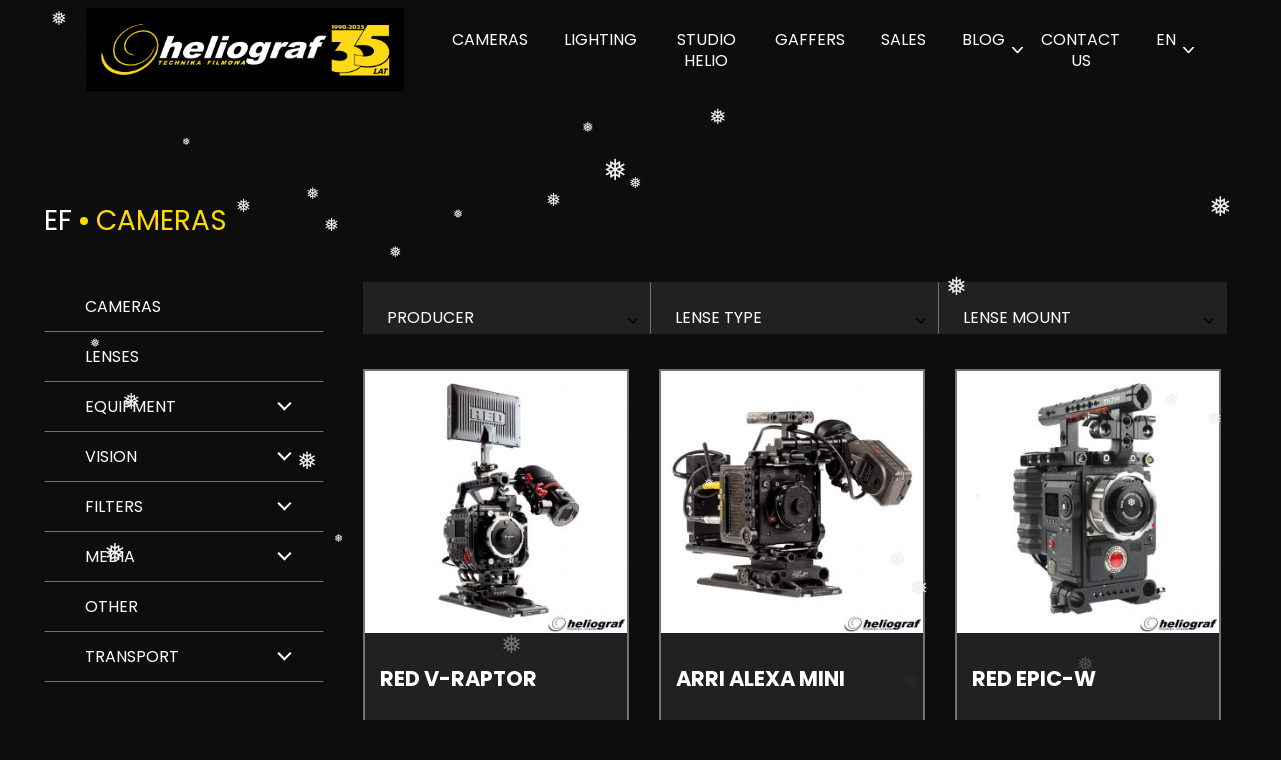

--- FILE ---
content_type: text/html; charset=UTF-8
request_url: https://heliograf.pl/en/mocowanie-obiektywu/ef-en/
body_size: 12603
content:
<div class="container"<!doctype html>
<html lang="en-GB">

<head>
    <meta charset="UTF-8">
    <meta name="viewport" content="width=device-width, initial-scale=1">
    <link rel="profile" href="https://gmpg.org/xfn/11">

    <link rel="preconnect" href="https://fonts.googleapis.com">
    <link rel="preconnect" href="https://fonts.gstatic.com" crossorigin>
    <link href="https://fonts.googleapis.com/css2?family=Poppins:ital,wght@0,300;0,400;0,500;0,700;1,300;1,400;1,500;1,700&display=swap" rel="stylesheet">

    <meta name='robots' content='index, follow, max-image-preview:large, max-snippet:-1, max-video-preview:-1' />
	<style>img:is([sizes="auto" i], [sizes^="auto," i]) { contain-intrinsic-size: 3000px 1500px }</style>
	<link rel="alternate" href="https://heliograf.pl/mocowanie-obiektywu/ef/" hreflang="pl" />
<link rel="alternate" href="https://heliograf.pl/en/mocowanie-obiektywu/ef-en/" hreflang="en" />

	<!-- This site is optimized with the Yoast SEO plugin v26.7 - https://yoast.com/wordpress/plugins/seo/ -->
	<title>Archiwa EF - Heliograf - Technika filmowa</title>
	<link rel="canonical" href="https://heliograf.pl/en/mocowanie-obiektywu/ef-en/" />
	<meta property="og:locale" content="en_GB" />
	<meta property="og:locale:alternate" content="pl_PL" />
	<meta property="og:type" content="article" />
	<meta property="og:title" content="Archiwa EF - Heliograf - Technika filmowa" />
	<meta property="og:url" content="https://heliograf.pl/en/mocowanie-obiektywu/ef-en/" />
	<meta property="og:site_name" content="Heliograf - Technika filmowa" />
	<meta name="twitter:card" content="summary_large_image" />
	<script type="application/ld+json" class="yoast-schema-graph">{"@context":"https://schema.org","@graph":[{"@type":"CollectionPage","@id":"https://heliograf.pl/en/mocowanie-obiektywu/ef-en/","url":"https://heliograf.pl/en/mocowanie-obiektywu/ef-en/","name":"Archiwa EF - Heliograf - Technika filmowa","isPartOf":{"@id":"https://heliograf.pl/en/#website"},"primaryImageOfPage":{"@id":"https://heliograf.pl/en/mocowanie-obiektywu/ef-en/#primaryimage"},"image":{"@id":"https://heliograf.pl/en/mocowanie-obiektywu/ef-en/#primaryimage"},"thumbnailUrl":"https://heliograf.pl/wp-content/uploads/2023/01/IMG_3142-2.jpg","breadcrumb":{"@id":"https://heliograf.pl/en/mocowanie-obiektywu/ef-en/#breadcrumb"},"inLanguage":"en-GB"},{"@type":"ImageObject","inLanguage":"en-GB","@id":"https://heliograf.pl/en/mocowanie-obiektywu/ef-en/#primaryimage","url":"https://heliograf.pl/wp-content/uploads/2023/01/IMG_3142-2.jpg","contentUrl":"https://heliograf.pl/wp-content/uploads/2023/01/IMG_3142-2.jpg","width":1600,"height":1600},{"@type":"BreadcrumbList","@id":"https://heliograf.pl/en/mocowanie-obiektywu/ef-en/#breadcrumb","itemListElement":[{"@type":"ListItem","position":1,"name":"EF","item":"https://heliograf.pl/en/mocowanie-obiektywu/ef-en/"},{"@type":"ListItem","position":2,"name":"Cameras"}]},{"@type":"WebSite","@id":"https://heliograf.pl/en/#website","url":"https://heliograf.pl/en/","name":"Heliograf - Technika filmowa","description":"","publisher":{"@id":"https://heliograf.pl/en/#organization"},"potentialAction":[{"@type":"SearchAction","target":{"@type":"EntryPoint","urlTemplate":"https://heliograf.pl/en/?s={search_term_string}"},"query-input":{"@type":"PropertyValueSpecification","valueRequired":true,"valueName":"search_term_string"}}],"inLanguage":"en-GB"},{"@type":"Organization","@id":"https://heliograf.pl/en/#organization","name":"Heliograf - Technika filmowa","url":"https://heliograf.pl/en/","logo":{"@type":"ImageObject","inLanguage":"en-GB","@id":"https://heliograf.pl/en/#/schema/logo/image/","url":"https://heliograf.pl/wp-content/uploads/2025/04/cropped-cropped-Logo-Heliograf-1.png","contentUrl":"https://heliograf.pl/wp-content/uploads/2025/04/cropped-cropped-Logo-Heliograf-1.png","width":1561,"height":306,"caption":"Heliograf - Technika filmowa"},"image":{"@id":"https://heliograf.pl/en/#/schema/logo/image/"},"sameAs":["https://www.facebook.com/heliograf/"]}]}</script>
	<!-- / Yoast SEO plugin. -->


<link rel='dns-prefetch' href='//www.googletagmanager.com' />
<link rel="alternate" type="application/rss+xml" title="Heliograf - Technika filmowa &raquo; EF Mocowanie obiektywu Feed" href="https://heliograf.pl/en/mocowanie-obiektywu/ef-en/feed/" />
<link rel='stylesheet' id='font-awesome-css' href='https://heliograf.pl/wp-content/plugins/woocommerce-ajax-filters/berocket/assets/css/font-awesome.min.css?ver=6.8.3' media='all' />
<link rel='stylesheet' id='berocket_aapf_widget-style-css' href='https://heliograf.pl/wp-content/plugins/woocommerce-ajax-filters/assets/frontend/css/fullmain.min.css?ver=1.6.9.4' media='all' />
<link rel='stylesheet' id='wp-block-library-css' href='https://heliograf.pl/wp-includes/css/dist/block-library/style.min.css?ver=6.8.3' media='all' />
<style id='classic-theme-styles-inline-css'>
/*! This file is auto-generated */
.wp-block-button__link{color:#fff;background-color:#32373c;border-radius:9999px;box-shadow:none;text-decoration:none;padding:calc(.667em + 2px) calc(1.333em + 2px);font-size:1.125em}.wp-block-file__button{background:#32373c;color:#fff;text-decoration:none}
</style>
<style id='global-styles-inline-css'>
:root{--wp--preset--aspect-ratio--square: 1;--wp--preset--aspect-ratio--4-3: 4/3;--wp--preset--aspect-ratio--3-4: 3/4;--wp--preset--aspect-ratio--3-2: 3/2;--wp--preset--aspect-ratio--2-3: 2/3;--wp--preset--aspect-ratio--16-9: 16/9;--wp--preset--aspect-ratio--9-16: 9/16;--wp--preset--color--black: #000000;--wp--preset--color--cyan-bluish-gray: #abb8c3;--wp--preset--color--white: #ffffff;--wp--preset--color--pale-pink: #f78da7;--wp--preset--color--vivid-red: #cf2e2e;--wp--preset--color--luminous-vivid-orange: #ff6900;--wp--preset--color--luminous-vivid-amber: #fcb900;--wp--preset--color--light-green-cyan: #7bdcb5;--wp--preset--color--vivid-green-cyan: #00d084;--wp--preset--color--pale-cyan-blue: #8ed1fc;--wp--preset--color--vivid-cyan-blue: #0693e3;--wp--preset--color--vivid-purple: #9b51e0;--wp--preset--gradient--vivid-cyan-blue-to-vivid-purple: linear-gradient(135deg,rgba(6,147,227,1) 0%,rgb(155,81,224) 100%);--wp--preset--gradient--light-green-cyan-to-vivid-green-cyan: linear-gradient(135deg,rgb(122,220,180) 0%,rgb(0,208,130) 100%);--wp--preset--gradient--luminous-vivid-amber-to-luminous-vivid-orange: linear-gradient(135deg,rgba(252,185,0,1) 0%,rgba(255,105,0,1) 100%);--wp--preset--gradient--luminous-vivid-orange-to-vivid-red: linear-gradient(135deg,rgba(255,105,0,1) 0%,rgb(207,46,46) 100%);--wp--preset--gradient--very-light-gray-to-cyan-bluish-gray: linear-gradient(135deg,rgb(238,238,238) 0%,rgb(169,184,195) 100%);--wp--preset--gradient--cool-to-warm-spectrum: linear-gradient(135deg,rgb(74,234,220) 0%,rgb(151,120,209) 20%,rgb(207,42,186) 40%,rgb(238,44,130) 60%,rgb(251,105,98) 80%,rgb(254,248,76) 100%);--wp--preset--gradient--blush-light-purple: linear-gradient(135deg,rgb(255,206,236) 0%,rgb(152,150,240) 100%);--wp--preset--gradient--blush-bordeaux: linear-gradient(135deg,rgb(254,205,165) 0%,rgb(254,45,45) 50%,rgb(107,0,62) 100%);--wp--preset--gradient--luminous-dusk: linear-gradient(135deg,rgb(255,203,112) 0%,rgb(199,81,192) 50%,rgb(65,88,208) 100%);--wp--preset--gradient--pale-ocean: linear-gradient(135deg,rgb(255,245,203) 0%,rgb(182,227,212) 50%,rgb(51,167,181) 100%);--wp--preset--gradient--electric-grass: linear-gradient(135deg,rgb(202,248,128) 0%,rgb(113,206,126) 100%);--wp--preset--gradient--midnight: linear-gradient(135deg,rgb(2,3,129) 0%,rgb(40,116,252) 100%);--wp--preset--font-size--small: 13px;--wp--preset--font-size--medium: 20px;--wp--preset--font-size--large: 36px;--wp--preset--font-size--x-large: 42px;--wp--preset--spacing--20: 0.44rem;--wp--preset--spacing--30: 0.67rem;--wp--preset--spacing--40: 1rem;--wp--preset--spacing--50: 1.5rem;--wp--preset--spacing--60: 2.25rem;--wp--preset--spacing--70: 3.38rem;--wp--preset--spacing--80: 5.06rem;--wp--preset--shadow--natural: 6px 6px 9px rgba(0, 0, 0, 0.2);--wp--preset--shadow--deep: 12px 12px 50px rgba(0, 0, 0, 0.4);--wp--preset--shadow--sharp: 6px 6px 0px rgba(0, 0, 0, 0.2);--wp--preset--shadow--outlined: 6px 6px 0px -3px rgba(255, 255, 255, 1), 6px 6px rgba(0, 0, 0, 1);--wp--preset--shadow--crisp: 6px 6px 0px rgba(0, 0, 0, 1);}:where(.is-layout-flex){gap: 0.5em;}:where(.is-layout-grid){gap: 0.5em;}body .is-layout-flex{display: flex;}.is-layout-flex{flex-wrap: wrap;align-items: center;}.is-layout-flex > :is(*, div){margin: 0;}body .is-layout-grid{display: grid;}.is-layout-grid > :is(*, div){margin: 0;}:where(.wp-block-columns.is-layout-flex){gap: 2em;}:where(.wp-block-columns.is-layout-grid){gap: 2em;}:where(.wp-block-post-template.is-layout-flex){gap: 1.25em;}:where(.wp-block-post-template.is-layout-grid){gap: 1.25em;}.has-black-color{color: var(--wp--preset--color--black) !important;}.has-cyan-bluish-gray-color{color: var(--wp--preset--color--cyan-bluish-gray) !important;}.has-white-color{color: var(--wp--preset--color--white) !important;}.has-pale-pink-color{color: var(--wp--preset--color--pale-pink) !important;}.has-vivid-red-color{color: var(--wp--preset--color--vivid-red) !important;}.has-luminous-vivid-orange-color{color: var(--wp--preset--color--luminous-vivid-orange) !important;}.has-luminous-vivid-amber-color{color: var(--wp--preset--color--luminous-vivid-amber) !important;}.has-light-green-cyan-color{color: var(--wp--preset--color--light-green-cyan) !important;}.has-vivid-green-cyan-color{color: var(--wp--preset--color--vivid-green-cyan) !important;}.has-pale-cyan-blue-color{color: var(--wp--preset--color--pale-cyan-blue) !important;}.has-vivid-cyan-blue-color{color: var(--wp--preset--color--vivid-cyan-blue) !important;}.has-vivid-purple-color{color: var(--wp--preset--color--vivid-purple) !important;}.has-black-background-color{background-color: var(--wp--preset--color--black) !important;}.has-cyan-bluish-gray-background-color{background-color: var(--wp--preset--color--cyan-bluish-gray) !important;}.has-white-background-color{background-color: var(--wp--preset--color--white) !important;}.has-pale-pink-background-color{background-color: var(--wp--preset--color--pale-pink) !important;}.has-vivid-red-background-color{background-color: var(--wp--preset--color--vivid-red) !important;}.has-luminous-vivid-orange-background-color{background-color: var(--wp--preset--color--luminous-vivid-orange) !important;}.has-luminous-vivid-amber-background-color{background-color: var(--wp--preset--color--luminous-vivid-amber) !important;}.has-light-green-cyan-background-color{background-color: var(--wp--preset--color--light-green-cyan) !important;}.has-vivid-green-cyan-background-color{background-color: var(--wp--preset--color--vivid-green-cyan) !important;}.has-pale-cyan-blue-background-color{background-color: var(--wp--preset--color--pale-cyan-blue) !important;}.has-vivid-cyan-blue-background-color{background-color: var(--wp--preset--color--vivid-cyan-blue) !important;}.has-vivid-purple-background-color{background-color: var(--wp--preset--color--vivid-purple) !important;}.has-black-border-color{border-color: var(--wp--preset--color--black) !important;}.has-cyan-bluish-gray-border-color{border-color: var(--wp--preset--color--cyan-bluish-gray) !important;}.has-white-border-color{border-color: var(--wp--preset--color--white) !important;}.has-pale-pink-border-color{border-color: var(--wp--preset--color--pale-pink) !important;}.has-vivid-red-border-color{border-color: var(--wp--preset--color--vivid-red) !important;}.has-luminous-vivid-orange-border-color{border-color: var(--wp--preset--color--luminous-vivid-orange) !important;}.has-luminous-vivid-amber-border-color{border-color: var(--wp--preset--color--luminous-vivid-amber) !important;}.has-light-green-cyan-border-color{border-color: var(--wp--preset--color--light-green-cyan) !important;}.has-vivid-green-cyan-border-color{border-color: var(--wp--preset--color--vivid-green-cyan) !important;}.has-pale-cyan-blue-border-color{border-color: var(--wp--preset--color--pale-cyan-blue) !important;}.has-vivid-cyan-blue-border-color{border-color: var(--wp--preset--color--vivid-cyan-blue) !important;}.has-vivid-purple-border-color{border-color: var(--wp--preset--color--vivid-purple) !important;}.has-vivid-cyan-blue-to-vivid-purple-gradient-background{background: var(--wp--preset--gradient--vivid-cyan-blue-to-vivid-purple) !important;}.has-light-green-cyan-to-vivid-green-cyan-gradient-background{background: var(--wp--preset--gradient--light-green-cyan-to-vivid-green-cyan) !important;}.has-luminous-vivid-amber-to-luminous-vivid-orange-gradient-background{background: var(--wp--preset--gradient--luminous-vivid-amber-to-luminous-vivid-orange) !important;}.has-luminous-vivid-orange-to-vivid-red-gradient-background{background: var(--wp--preset--gradient--luminous-vivid-orange-to-vivid-red) !important;}.has-very-light-gray-to-cyan-bluish-gray-gradient-background{background: var(--wp--preset--gradient--very-light-gray-to-cyan-bluish-gray) !important;}.has-cool-to-warm-spectrum-gradient-background{background: var(--wp--preset--gradient--cool-to-warm-spectrum) !important;}.has-blush-light-purple-gradient-background{background: var(--wp--preset--gradient--blush-light-purple) !important;}.has-blush-bordeaux-gradient-background{background: var(--wp--preset--gradient--blush-bordeaux) !important;}.has-luminous-dusk-gradient-background{background: var(--wp--preset--gradient--luminous-dusk) !important;}.has-pale-ocean-gradient-background{background: var(--wp--preset--gradient--pale-ocean) !important;}.has-electric-grass-gradient-background{background: var(--wp--preset--gradient--electric-grass) !important;}.has-midnight-gradient-background{background: var(--wp--preset--gradient--midnight) !important;}.has-small-font-size{font-size: var(--wp--preset--font-size--small) !important;}.has-medium-font-size{font-size: var(--wp--preset--font-size--medium) !important;}.has-large-font-size{font-size: var(--wp--preset--font-size--large) !important;}.has-x-large-font-size{font-size: var(--wp--preset--font-size--x-large) !important;}
:where(.wp-block-post-template.is-layout-flex){gap: 1.25em;}:where(.wp-block-post-template.is-layout-grid){gap: 1.25em;}
:where(.wp-block-columns.is-layout-flex){gap: 2em;}:where(.wp-block-columns.is-layout-grid){gap: 2em;}
:root :where(.wp-block-pullquote){font-size: 1.5em;line-height: 1.6;}
</style>
<link rel='stylesheet' id='contact-form-7-css' href='https://heliograf.pl/wp-content/plugins/contact-form-7/includes/css/styles.css?ver=6.1.4' media='all' />
<link rel='stylesheet' id='ggbl_lightbox_css-css' href='https://heliograf.pl/wp-content/plugins/gg-lightbox/ggbl-lightbox.css?ver=1' media='all' />
<link rel='stylesheet' id='woocommerce-layout-css' href='https://heliograf.pl/wp-content/plugins/woocommerce/assets/css/woocommerce-layout.css?ver=10.4.3' media='all' />
<link rel='stylesheet' id='woocommerce-smallscreen-css' href='https://heliograf.pl/wp-content/plugins/woocommerce/assets/css/woocommerce-smallscreen.css?ver=10.4.3' media='only screen and (max-width: 768px)' />
<link rel='stylesheet' id='woocommerce-general-css' href='https://heliograf.pl/wp-content/plugins/woocommerce/assets/css/woocommerce.css?ver=10.4.3' media='all' />
<style id='woocommerce-inline-inline-css'>
.woocommerce form .form-row .required { visibility: visible; }
</style>
<link rel='stylesheet' id='wp-snow-effect-css' href='https://heliograf.pl/wp-content/plugins/wp-snow-effect/public/css/wp-snow-effect-public.css?ver=1.0.0' media='all' />
<link rel='stylesheet' id='heliograf-bootstrap-css' href='https://heliograf.pl/wp-content/themes/heliograf/css/bootstrap-grid.css?ver=1.0.0' media='all' />
<link rel='stylesheet' id='swiper-style-css' href='https://heliograf.pl/wp-content/themes/heliograf/css/swiper-bundle.min.css?ver=1.0.0' media='all' />
<link rel='stylesheet' id='heliograf-style-css' href='https://heliograf.pl/wp-content/themes/heliograf/style.css?ver=1.0.0' media='all' />
<!--n2css--><!--n2js--><script src="https://heliograf.pl/wp-includes/js/jquery/jquery.min.js?ver=3.7.1" id="jquery-core-js"></script>
<script src="https://heliograf.pl/wp-includes/js/jquery/jquery-migrate.min.js?ver=3.4.1" id="jquery-migrate-js"></script>
<script src="https://heliograf.pl/wp-content/plugins/woocommerce/assets/js/jquery-blockui/jquery.blockUI.min.js?ver=2.7.0-wc.10.4.3" id="wc-jquery-blockui-js" defer data-wp-strategy="defer"></script>
<script id="wc-add-to-cart-js-extra">
var wc_add_to_cart_params = {"ajax_url":"\/wp-admin\/admin-ajax.php","wc_ajax_url":"\/?wc-ajax=%%endpoint%%","i18n_view_cart":"View basket","cart_url":"https:\/\/heliograf.pl\/koszyk\/","is_cart":"","cart_redirect_after_add":"no"};
</script>
<script src="https://heliograf.pl/wp-content/plugins/woocommerce/assets/js/frontend/add-to-cart.min.js?ver=10.4.3" id="wc-add-to-cart-js" defer data-wp-strategy="defer"></script>
<script src="https://heliograf.pl/wp-content/plugins/woocommerce/assets/js/js-cookie/js.cookie.min.js?ver=2.1.4-wc.10.4.3" id="wc-js-cookie-js" defer data-wp-strategy="defer"></script>
<script id="woocommerce-js-extra">
var woocommerce_params = {"ajax_url":"\/wp-admin\/admin-ajax.php","wc_ajax_url":"\/?wc-ajax=%%endpoint%%","i18n_password_show":"Show password","i18n_password_hide":"Hide password"};
</script>
<script src="https://heliograf.pl/wp-content/plugins/woocommerce/assets/js/frontend/woocommerce.min.js?ver=10.4.3" id="woocommerce-js" defer data-wp-strategy="defer"></script>

<!-- Google tag (gtag.js) snippet added by Site Kit -->
<!-- Google Analytics snippet added by Site Kit -->
<script src="https://www.googletagmanager.com/gtag/js?id=GT-55KDCQW" id="google_gtagjs-js" async></script>
<script id="google_gtagjs-js-after">
window.dataLayer = window.dataLayer || [];function gtag(){dataLayer.push(arguments);}
gtag("set","linker",{"domains":["heliograf.pl"]});
gtag("js", new Date());
gtag("set", "developer_id.dZTNiMT", true);
gtag("config", "GT-55KDCQW");
</script>
<link rel="https://api.w.org/" href="https://heliograf.pl/wp-json/" /><link rel="EditURI" type="application/rsd+xml" title="RSD" href="https://heliograf.pl/xmlrpc.php?rsd" />
<meta name="generator" content="WordPress 6.8.3" />
<meta name="generator" content="WooCommerce 10.4.3" />
<meta name="generator" content="Site Kit by Google 1.170.0" /><style></style>	<noscript><style>.woocommerce-product-gallery{ opacity: 1 !important; }</style></noscript>
	<meta name="generator" content="Elementor 3.34.1; features: e_font_icon_svg, additional_custom_breakpoints; settings: css_print_method-external, google_font-enabled, font_display-swap">
			<style>
				.e-con.e-parent:nth-of-type(n+4):not(.e-lazyloaded):not(.e-no-lazyload),
				.e-con.e-parent:nth-of-type(n+4):not(.e-lazyloaded):not(.e-no-lazyload) * {
					background-image: none !important;
				}
				@media screen and (max-height: 1024px) {
					.e-con.e-parent:nth-of-type(n+3):not(.e-lazyloaded):not(.e-no-lazyload),
					.e-con.e-parent:nth-of-type(n+3):not(.e-lazyloaded):not(.e-no-lazyload) * {
						background-image: none !important;
					}
				}
				@media screen and (max-height: 640px) {
					.e-con.e-parent:nth-of-type(n+2):not(.e-lazyloaded):not(.e-no-lazyload),
					.e-con.e-parent:nth-of-type(n+2):not(.e-lazyloaded):not(.e-no-lazyload) * {
						background-image: none !important;
					}
				}
			</style>
			<link rel="icon" href="https://heliograf.pl/wp-content/uploads/2023/04/cropped-favi-32x32.png" sizes="32x32" />
<link rel="icon" href="https://heliograf.pl/wp-content/uploads/2023/04/cropped-favi-192x192.png" sizes="192x192" />
<link rel="apple-touch-icon" href="https://heliograf.pl/wp-content/uploads/2023/04/cropped-favi-180x180.png" />
<meta name="msapplication-TileImage" content="https://heliograf.pl/wp-content/uploads/2023/04/cropped-favi-270x270.png" />
		<style id="wp-custom-css">
			/*	Studio	*/
.studio-block.wp-block-column.studio-block.is-layout-flow:hover {
  border: 1px solid white !important;
	}
.wp-block-columns.alignwide.studio-two-blocks.is-layout-flex.wp-container-3 {
  padding: 0 25%;
	}
/*	end	Studio	*/		</style>
		    <!-- Google Analytics snippet added by Site Kit -->
<script type='text/javascript' src='https://www.googletagmanager.com/gtag/js?id=UA-151137851-1' id='google_gtagjs-js' async></script>
<script type='text/javascript' id='google_gtagjs-js-after'>
window.dataLayer = window.dataLayer || [];function gtag(){dataLayer.push(arguments);}
gtag('set', 'linker', {"domains":["heliograf.pl"]} );
gtag("js", new Date());
gtag("set", "developer_id.dZTNiMT", true);
gtag("config", "UA-151137851-1", {"anonymize_ip":true});
</script>
</head>

<body class="archive tax-pa_mocowanie-obiektywu term-ef-en term-435 wp-custom-logo wp-theme-heliograf theme-heliograf woocommerce woocommerce-page woocommerce-no-js elementor-default elementor-kit-6117">
        <header id="site-header" class="site-header">
        <div class="container d-flex justify-content-between align-items-center">
            <div class="site-logo">
                                    <a href="https://heliograf.pl" class="custom-logo-link" rel="home"><img src="https://heliograf.pl/wp-content/uploads/2022/07/heliograf-logo.svg" class="custom-logo" alt="Heliograf – Technika filmowa" decoding="async" width="346" height="69"></a>
                            </div>
            <nav class="menu-desktop"><ul id="menu-desktop-items" class="menu-desktop-items"><li id="menu-item-5321" class="menu-item menu-item-type-post_type menu-item-object-page menu-item-5321"><a href="https://heliograf.pl/en/cameras/">Cameras</a></li>
<li id="menu-item-5322" class="menu-item menu-item-type-post_type menu-item-object-page menu-item-5322"><a href="https://heliograf.pl/en/lighting/">Lighting</a></li>
<li id="menu-item-5323" class="menu-item menu-item-type-post_type menu-item-object-page menu-item-5323"><a href="https://heliograf.pl/en/studio-en/">Studio Helio</a></li>
<li id="menu-item-5324" class="menu-item menu-item-type-post_type menu-item-object-page menu-item-5324"><a href="https://heliograf.pl/en/team/">Gaffers</a></li>
<li id="menu-item-5325" class="menu-item menu-item-type-post_type menu-item-object-page menu-item-5325"><a href="https://heliograf.pl/en/sales/">Sales</a></li>
<li id="menu-item-6649" class="menu-item menu-item-type-post_type menu-item-object-page menu-item-has-children menu-item-6649"><a href="https://heliograf.pl/en/blog-en/">BLOG</a><span class="arrow"></span>
<ul class="sub-menu">
	<li id="menu-item-5333" class="menu-item menu-item-type-taxonomy menu-item-object-category menu-item-5333"><a href="https://heliograf.pl/en/kategoria/partners/">PARTNERS</a></li>
</ul>
</li>
<li id="menu-item-5326" class="menu-item menu-item-type-post_type menu-item-object-page menu-item-5326"><a href="https://heliograf.pl/en/contact/">Contact us</a></li>
<li id="menu-item-5328" class="pll-parent-menu-item menu-item menu-item-type-custom menu-item-object-custom menu-item-has-children menu-item-5328"><a href="#pll_switcher">EN</a><span class="arrow"></span>
<ul class="sub-menu">
	<li id="menu-item-5328-pl" class="lang-item lang-item-2 lang-item-pl lang-item-first menu-item menu-item-type-custom menu-item-object-custom menu-item-5328-pl"><a href="https://heliograf.pl/mocowanie-obiektywu/ef/" hreflang="pl-PL" lang="pl-PL">PL</a></li>
</ul>
</li>
</ul></nav>            <div id="mobile-nav" class="mobile-nav">
                <button class="menu-toggle" id="menu-toggle" aria-controls="menu-mobile" aria-expanded="false" aria-label="Menu" title="Menu">
                    <span></span>
                </button>
                <nav id="menu-mobile" class="menu-mobile"><ul id="menu-menu-glowne-en" class="menu-mobile-items"><li class="menu-item menu-item-type-post_type menu-item-object-page menu-item-5321"><a href="https://heliograf.pl/en/cameras/">Cameras</a></li>
<li class="menu-item menu-item-type-post_type menu-item-object-page menu-item-5322"><a href="https://heliograf.pl/en/lighting/">Lighting</a></li>
<li class="menu-item menu-item-type-post_type menu-item-object-page menu-item-5323"><a href="https://heliograf.pl/en/studio-en/">Studio Helio</a></li>
<li class="menu-item menu-item-type-post_type menu-item-object-page menu-item-5324"><a href="https://heliograf.pl/en/team/">Gaffers</a></li>
<li class="menu-item menu-item-type-post_type menu-item-object-page menu-item-5325"><a href="https://heliograf.pl/en/sales/">Sales</a></li>
<li class="menu-item menu-item-type-post_type menu-item-object-page menu-item-has-children menu-item-6649"><a href="https://heliograf.pl/en/blog-en/">BLOG</a><span class="arrow"></span>
<ul class="sub-menu">
	<li class="menu-item menu-item-type-taxonomy menu-item-object-category menu-item-5333"><a href="https://heliograf.pl/en/kategoria/partners/">PARTNERS</a></li>
</ul>
</li>
<li class="menu-item menu-item-type-post_type menu-item-object-page menu-item-5326"><a href="https://heliograf.pl/en/contact/">Contact us</a></li>
<li class="pll-parent-menu-item menu-item menu-item-type-custom menu-item-object-custom menu-item-has-children menu-item-5328"><a href="#pll_switcher">EN</a><span class="arrow"></span>
<ul class="sub-menu">
	<li class="lang-item lang-item-2 lang-item-pl lang-item-first menu-item menu-item-type-custom menu-item-object-custom menu-item-5328-pl"><a href="https://heliograf.pl/mocowanie-obiektywu/ef/" hreflang="pl-PL" lang="pl-PL">PL</a></li>
</ul>
</li>
</ul></nav>            </div>
        </div>
    </header>
<div id="primary" class="content-area"><main id="main" class="site-main" role="main"><p id="breadcrumbs" class="yoast-breadcrumbs"><span><span><a href="https://heliograf.pl/en/mocowanie-obiektywu/ef-en/">EF</a></span>  <span class="breadcrumb_last" aria-current="page">Cameras</span></span></p><div class="row">
	<div class="col-md-3">
		<section id="block-2" class="widget widget_block"><div class='block-outer-wrapper'><div data-block-name="woocommerce/product-categories" data-has-count="false" data-has-empty="true" class="wp-block-woocommerce-product-categories wc-block-product-categories is-list " style=""><ul class="wc-block-product-categories-list wc-block-product-categories-list--depth-0">				<li class="wc-block-product-categories-list-item">					<a style="" href="https://heliograf.pl/en/kategoria-produktu/cameras/"><span class="wc-block-product-categories-list-item__name">Cameras</span></a>				</li>							<li class="wc-block-product-categories-list-item">					<a style="" href="https://heliograf.pl/en/kategoria-produktu/lenses/"><span class="wc-block-product-categories-list-item__name">Lenses</span></a>				</li>							<li class="wc-block-product-categories-list-item">					<a style="" href="https://heliograf.pl/en/kategoria-produktu/equipment/"><span class="wc-block-product-categories-list-item__name">Equipment</span></a><ul class="wc-block-product-categories-list wc-block-product-categories-list--depth-1">				<li class="wc-block-product-categories-list-item">					<a style="" href="https://heliograf.pl/en/kategoria-produktu/equipment/adapters/"><span class="wc-block-product-categories-list-item__name">ADAPTERS</span></a>				</li>							<li class="wc-block-product-categories-list-item">					<a style="" href="https://heliograf.pl/en/kategoria-produktu/equipment/compendium/"><span class="wc-block-product-categories-list-item__name">COMPENDIUM</span></a>				</li>							<li class="wc-block-product-categories-list-item">					<a style="" href="https://heliograf.pl/en/kategoria-produktu/equipment/follow-focus-manual/"><span class="wc-block-product-categories-list-item__name">FOLLOW FOCUS MANUAL</span></a>				</li>							<li class="wc-block-product-categories-list-item">					<a style="" href="https://heliograf.pl/en/kategoria-produktu/equipment/handheld-en/"><span class="wc-block-product-categories-list-item__name">HANDHELD</span></a>				</li>							<li class="wc-block-product-categories-list-item">					<a style="" href="https://heliograf.pl/en/kategoria-produktu/equipment/heads-and-tripods/"><span class="wc-block-product-categories-list-item__name">Heads and tripods</span></a>				</li>							<li class="wc-block-product-categories-list-item">					<a style="" href="https://heliograf.pl/en/kategoria-produktu/equipment/power/"><span class="wc-block-product-categories-list-item__name">POWER</span></a>				</li>							<li class="wc-block-product-categories-list-item">					<a style="" href="https://heliograf.pl/en/kategoria-produktu/equipment/wireless-follow-focus/"><span class="wc-block-product-categories-list-item__name">WIRELESS FOLLOW FOCUS</span></a>				</li>			</ul>				</li>							<li class="wc-block-product-categories-list-item">					<a style="" href="https://heliograf.pl/en/kategoria-produktu/vision/"><span class="wc-block-product-categories-list-item__name">Vision</span></a><ul class="wc-block-product-categories-list wc-block-product-categories-list--depth-1">				<li class="wc-block-product-categories-list-item">					<a style="" href="https://heliograf.pl/en/kategoria-produktu/vision/monitors/"><span class="wc-block-product-categories-list-item__name">MONITORS</span></a>				</li>							<li class="wc-block-product-categories-list-item">					<a style="" href="https://heliograf.pl/en/kategoria-produktu/vision/qtake-en/"><span class="wc-block-product-categories-list-item__name">QTAKE</span></a>				</li>							<li class="wc-block-product-categories-list-item">					<a style="" href="https://heliograf.pl/en/kategoria-produktu/vision/recorders/"><span class="wc-block-product-categories-list-item__name">RECORDERS</span></a>				</li>							<li class="wc-block-product-categories-list-item">					<a style="" href="https://heliograf.pl/en/kategoria-produktu/vision/wireless-vision/"><span class="wc-block-product-categories-list-item__name">WIRELESS VISION</span></a>				</li>			</ul>				</li>							<li class="wc-block-product-categories-list-item">					<a style="" href="https://heliograf.pl/en/kategoria-produktu/filters/"><span class="wc-block-product-categories-list-item__name">Filters</span></a><ul class="wc-block-product-categories-list wc-block-product-categories-list--depth-1">				<li class="wc-block-product-categories-list-item">					<a style="" href="https://heliograf.pl/en/kategoria-produktu/filters/4x565-en/"><span class="wc-block-product-categories-list-item__name">4&times;5,65</span></a>				</li>							<li class="wc-block-product-categories-list-item">					<a style="" href="https://heliograf.pl/en/kategoria-produktu/filters/6x6-en/"><span class="wc-block-product-categories-list-item__name">6&times;6</span></a>				</li>							<li class="wc-block-product-categories-list-item">					<a style="" href="https://heliograf.pl/en/kategoria-produktu/filters/diopters-en/"><span class="wc-block-product-categories-list-item__name">DIOPTERS</span></a>				</li>			</ul>				</li>							<li class="wc-block-product-categories-list-item">					<a style="" href="https://heliograf.pl/en/kategoria-produktu/media-en/"><span class="wc-block-product-categories-list-item__name">Media</span></a><ul class="wc-block-product-categories-list wc-block-product-categories-list--depth-1">				<li class="wc-block-product-categories-list-item">					<a style="" href="https://heliograf.pl/en/kategoria-produktu/media-en/cards/"><span class="wc-block-product-categories-list-item__name">CARDS</span></a>				</li>							<li class="wc-block-product-categories-list-item">					<a style="" href="https://heliograf.pl/en/kategoria-produktu/media-en/discs/"><span class="wc-block-product-categories-list-item__name">DISCS</span></a>				</li>							<li class="wc-block-product-categories-list-item">					<a style="" href="https://heliograf.pl/en/kategoria-produktu/media-en/matrices/"><span class="wc-block-product-categories-list-item__name">MATRICES</span></a>				</li>							<li class="wc-block-product-categories-list-item">					<a style="" href="https://heliograf.pl/en/kategoria-produktu/media-en/readers/"><span class="wc-block-product-categories-list-item__name">READERS</span></a>				</li>			</ul>				</li>							<li class="wc-block-product-categories-list-item">					<a style="" href="https://heliograf.pl/en/kategoria-produktu/other/"><span class="wc-block-product-categories-list-item__name">Other</span></a>				</li>							<li class="wc-block-product-categories-list-item">					<a style="" href="https://heliograf.pl/en/kategoria-produktu/transport-en/"><span class="wc-block-product-categories-list-item__name">Transport</span></a><ul class="wc-block-product-categories-list wc-block-product-categories-list--depth-1">				<li class="wc-block-product-categories-list-item">					<a style="" href="https://heliograf.pl/en/kategoria-produktu/transport-en/camera-buses/"><span class="wc-block-product-categories-list-item__name">CAMERA BUSES</span></a>				</li>							<li class="wc-block-product-categories-list-item">					<a style="" href="https://heliograf.pl/en/kategoria-produktu/transport-en/camera-trolleys/"><span class="wc-block-product-categories-list-item__name">CAMERA TROLLEYS</span></a>				</li>			</ul>				</li>			</ul></div>
</div></section>
	</div>
	<div class="col-md-9">
		<div class="woocomerce-filters">
			<div class="berocket_single_filter_widget berocket_single_filter_widget_4700 bapf_wid_4703 " data-wid="4703" data-id="4700" style=""><div class="bapf_sfilter bapf_slct" data-op="AND" data-taxonomy="pa_producent" id="bapf_1"><div class="bapf_body"><select class="bapf_select2"><option id="bapf_1_any" value="">Producer</option><option data-name="ARRI" id="bapf_1_447" value="447">ARRI</option><option data-name="CANON" id="bapf_1_469" value="469">CANON</option><option data-name="RED" id="bapf_1_465" value="465">RED</option></select></div></div></div><div class="berocket_single_filter_widget berocket_single_filter_widget_4704 bapf_wid_4703 " data-wid="4703" data-id="4704" style=""><div class="bapf_sfilter bapf_slct" data-op="AND" data-taxonomy="pa_typ-obiektywu" id="bapf_2"><div class="bapf_body"><select class="bapf_select2"><option id="bapf_2_any" value="">Lense type</option><option data-name="Macro" id="bapf_2_487" value="487">Macro</option></select></div></div></div><div class="berocket_single_filter_widget berocket_single_filter_widget_4701 bapf_wid_4703 " data-wid="4703" data-id="4701" style=""><div class="bapf_sfilter bapf_slct" data-op="AND" data-taxonomy="pa_mocowanie-obiektywu" id="bapf_3"><div class="bapf_body"><select class="bapf_select2"><option id="bapf_3_any" value="">Lense mount</option><option data-name="EF" id="bapf_3_435" value="435">EF</option><option data-name="LPL" id="bapf_3_439" value="439">LPL</option><option data-name="PL" id="bapf_3_441" value="441">PL</option><option data-name="RF" id="bapf_3_443" value="443">RF</option></select></div></div></div>
		</div>
		<header class="woocommerce-products-header">
					</header>
		<ul class="products columns-4">
<li class="product type-product post-4385 status-publish first instock product_cat-cameras has-post-thumbnail virtual product-type-simple">
	<a href="https://heliograf.pl/en/produkt/red-v-raptor-2/" class="woocommerce-LoopProduct-link woocommerce-loop-product__link"><img loading="lazy" width="300" height="300" src="https://heliograf.pl/wp-content/uploads/2023/01/IMG_3142-2-300x300.jpg" class="attachment-woocommerce_thumbnail size-woocommerce_thumbnail" alt="RED V-Raptor" decoding="async" srcset="https://heliograf.pl/wp-content/uploads/2023/01/IMG_3142-2-300x300.jpg 300w, https://heliograf.pl/wp-content/uploads/2023/01/IMG_3142-2-1024x1024.jpg 1024w, https://heliograf.pl/wp-content/uploads/2023/01/IMG_3142-2-150x150.jpg 150w, https://heliograf.pl/wp-content/uploads/2023/01/IMG_3142-2-768x768.jpg 768w, https://heliograf.pl/wp-content/uploads/2023/01/IMG_3142-2-1536x1536.jpg 1536w, https://heliograf.pl/wp-content/uploads/2023/01/IMG_3142-2-600x600.jpg 600w, https://heliograf.pl/wp-content/uploads/2023/01/IMG_3142-2-100x100.jpg 100w, https://heliograf.pl/wp-content/uploads/2023/01/IMG_3142-2.jpg 1600w" sizes="(max-width: 300px) 100vw, 300px" /><h2 class="woocommerce-loop-product__title">RED V-Raptor</h2>
</a><a href="https://heliograf.pl/en/produkt/red-v-raptor-2/" data-quantity="1" class="button product_type_simple" data-product_id="4385" data-product_sku="" aria-label="Read more about &ldquo;RED V-Raptor&rdquo;" rel="nofollow" data-success_message="">Read more</a></li>
<li class="product type-product post-4389 status-publish instock product_cat-cameras has-post-thumbnail virtual product-type-simple">
	<a href="https://heliograf.pl/en/produkt/arri-alexa-mini-2/" class="woocommerce-LoopProduct-link woocommerce-loop-product__link"><img loading="lazy" width="300" height="300" src="https://heliograf.pl/wp-content/uploads/2023/01/IMG_6199-1-300x300.jpg" class="attachment-woocommerce_thumbnail size-woocommerce_thumbnail" alt="ARRI Alexa Mini" decoding="async" srcset="https://heliograf.pl/wp-content/uploads/2023/01/IMG_6199-1-300x300.jpg 300w, https://heliograf.pl/wp-content/uploads/2023/01/IMG_6199-1-1024x1024.jpg 1024w, https://heliograf.pl/wp-content/uploads/2023/01/IMG_6199-1-150x150.jpg 150w, https://heliograf.pl/wp-content/uploads/2023/01/IMG_6199-1-768x768.jpg 768w, https://heliograf.pl/wp-content/uploads/2023/01/IMG_6199-1-1536x1536.jpg 1536w, https://heliograf.pl/wp-content/uploads/2023/01/IMG_6199-1-600x600.jpg 600w, https://heliograf.pl/wp-content/uploads/2023/01/IMG_6199-1-100x100.jpg 100w, https://heliograf.pl/wp-content/uploads/2023/01/IMG_6199-1.jpg 1600w" sizes="(max-width: 300px) 100vw, 300px" /><h2 class="woocommerce-loop-product__title">ARRI Alexa Mini</h2>
</a><a href="https://heliograf.pl/en/produkt/arri-alexa-mini-2/" data-quantity="1" class="button product_type_simple" data-product_id="4389" data-product_sku="" aria-label="Read more about &ldquo;ARRI Alexa Mini&rdquo;" rel="nofollow" data-success_message="">Read more</a></li>
<li class="product type-product post-4391 status-publish instock product_cat-cameras has-post-thumbnail virtual product-type-simple">
	<a href="https://heliograf.pl/en/produkt/red-epic-w-2/" class="woocommerce-LoopProduct-link woocommerce-loop-product__link"><img loading="lazy" width="300" height="300" src="https://heliograf.pl/wp-content/uploads/2023/01/IMG_1174-300x300.jpg" class="attachment-woocommerce_thumbnail size-woocommerce_thumbnail" alt="RED Epic-W" decoding="async" srcset="https://heliograf.pl/wp-content/uploads/2023/01/IMG_1174-300x300.jpg 300w, https://heliograf.pl/wp-content/uploads/2023/01/IMG_1174-1024x1024.jpg 1024w, https://heliograf.pl/wp-content/uploads/2023/01/IMG_1174-150x150.jpg 150w, https://heliograf.pl/wp-content/uploads/2023/01/IMG_1174-768x768.jpg 768w, https://heliograf.pl/wp-content/uploads/2023/01/IMG_1174-1536x1536.jpg 1536w, https://heliograf.pl/wp-content/uploads/2023/01/IMG_1174-600x600.jpg 600w, https://heliograf.pl/wp-content/uploads/2023/01/IMG_1174-100x100.jpg 100w, https://heliograf.pl/wp-content/uploads/2023/01/IMG_1174.jpg 1600w" sizes="(max-width: 300px) 100vw, 300px" /><h2 class="woocommerce-loop-product__title">RED Epic-W</h2>
</a><a href="https://heliograf.pl/en/produkt/red-epic-w-2/" data-quantity="1" class="button product_type_simple" data-product_id="4391" data-product_sku="" aria-label="Read more about &ldquo;RED Epic-W&rdquo;" rel="nofollow" data-success_message="">Read more</a></li>
<li class="product type-product post-4398 status-publish last instock product_cat-cameras has-post-thumbnail virtual product-type-simple">
	<a href="https://heliograf.pl/en/produkt/red-weapon-2/" class="woocommerce-LoopProduct-link woocommerce-loop-product__link"><img loading="lazy" width="300" height="300" src="https://heliograf.pl/wp-content/uploads/2023/01/IMG_1188-300x300.jpg" class="attachment-woocommerce_thumbnail size-woocommerce_thumbnail" alt="RED Weapon" decoding="async" srcset="https://heliograf.pl/wp-content/uploads/2023/01/IMG_1188-300x300.jpg 300w, https://heliograf.pl/wp-content/uploads/2023/01/IMG_1188-1024x1024.jpg 1024w, https://heliograf.pl/wp-content/uploads/2023/01/IMG_1188-150x150.jpg 150w, https://heliograf.pl/wp-content/uploads/2023/01/IMG_1188-768x768.jpg 768w, https://heliograf.pl/wp-content/uploads/2023/01/IMG_1188-1536x1536.jpg 1536w, https://heliograf.pl/wp-content/uploads/2023/01/IMG_1188-600x600.jpg 600w, https://heliograf.pl/wp-content/uploads/2023/01/IMG_1188-100x100.jpg 100w, https://heliograf.pl/wp-content/uploads/2023/01/IMG_1188.jpg 1600w" sizes="(max-width: 300px) 100vw, 300px" /><h2 class="woocommerce-loop-product__title">RED Weapon</h2>
</a><a href="https://heliograf.pl/en/produkt/red-weapon-2/" data-quantity="1" class="button product_type_simple" data-product_id="4398" data-product_sku="" aria-label="Read more about &ldquo;RED Weapon&rdquo;" rel="nofollow" data-success_message="">Read more</a></li>
<li class="product type-product post-4644 status-publish first instock product_cat-lenses has-post-thumbnail shipping-taxable product-type-simple">
	<a href="https://heliograf.pl/en/produkt/canon-ef-100mm-f-2-8l-is-usm-2/" class="woocommerce-LoopProduct-link woocommerce-loop-product__link"><img loading="lazy" width="300" height="300" src="https://heliograf.pl/wp-content/uploads/2023/01/IMG_6066-300x300.jpg" class="attachment-woocommerce_thumbnail size-woocommerce_thumbnail" alt="CANON 100MM" decoding="async" srcset="https://heliograf.pl/wp-content/uploads/2023/01/IMG_6066-300x300.jpg 300w, https://heliograf.pl/wp-content/uploads/2023/01/IMG_6066-1024x1024.jpg 1024w, https://heliograf.pl/wp-content/uploads/2023/01/IMG_6066-150x150.jpg 150w, https://heliograf.pl/wp-content/uploads/2023/01/IMG_6066-768x768.jpg 768w, https://heliograf.pl/wp-content/uploads/2023/01/IMG_6066-1536x1536.jpg 1536w, https://heliograf.pl/wp-content/uploads/2023/01/IMG_6066-600x600.jpg 600w, https://heliograf.pl/wp-content/uploads/2023/01/IMG_6066-100x100.jpg 100w, https://heliograf.pl/wp-content/uploads/2023/01/IMG_6066.jpg 1600w" sizes="(max-width: 300px) 100vw, 300px" /><h2 class="woocommerce-loop-product__title">CANON EF 100MM F/2.8L IS USM</h2>
</a><a href="https://heliograf.pl/en/produkt/canon-ef-100mm-f-2-8l-is-usm-2/" data-quantity="1" class="button product_type_simple" data-product_id="4644" data-product_sku="" aria-label="Read more about &ldquo;CANON EF 100MM F/2.8L IS USM&rdquo;" rel="nofollow" data-success_message="">Read more</a></li>
<li class="product type-product post-4680 status-publish instock product_cat-cameras has-post-thumbnail virtual product-type-simple">
	<a href="https://heliograf.pl/en/produkt/red-dragon-2/" class="woocommerce-LoopProduct-link woocommerce-loop-product__link"><img loading="lazy" width="300" height="300" src="https://heliograf.pl/wp-content/uploads/2023/01/IMG_1204-300x300.jpg" class="attachment-woocommerce_thumbnail size-woocommerce_thumbnail" alt="RED Dragon" decoding="async" srcset="https://heliograf.pl/wp-content/uploads/2023/01/IMG_1204-300x300.jpg 300w, https://heliograf.pl/wp-content/uploads/2023/01/IMG_1204-1024x1024.jpg 1024w, https://heliograf.pl/wp-content/uploads/2023/01/IMG_1204-150x150.jpg 150w, https://heliograf.pl/wp-content/uploads/2023/01/IMG_1204-768x768.jpg 768w, https://heliograf.pl/wp-content/uploads/2023/01/IMG_1204-1536x1536.jpg 1536w, https://heliograf.pl/wp-content/uploads/2023/01/IMG_1204-600x600.jpg 600w, https://heliograf.pl/wp-content/uploads/2023/01/IMG_1204-100x100.jpg 100w, https://heliograf.pl/wp-content/uploads/2023/01/IMG_1204.jpg 1600w" sizes="(max-width: 300px) 100vw, 300px" /><h2 class="woocommerce-loop-product__title">RED Dragon</h2>
</a><a href="https://heliograf.pl/en/produkt/red-dragon-2/" data-quantity="1" class="button product_type_simple" data-product_id="4680" data-product_sku="" aria-label="Read more about &ldquo;RED Dragon&rdquo;" rel="nofollow" data-success_message="">Read more</a></li>
<li class="product type-product post-4681 status-publish instock product_cat-cameras has-post-thumbnail virtual product-type-simple">
	<a href="https://heliograf.pl/en/produkt/canon-r5c-2/" class="woocommerce-LoopProduct-link woocommerce-loop-product__link"><img loading="lazy" width="300" height="300" src="https://heliograf.pl/wp-content/uploads/2023/01/KEP_8878-1-300x300.jpg" class="attachment-woocommerce_thumbnail size-woocommerce_thumbnail" alt="CANON R5C" decoding="async" srcset="https://heliograf.pl/wp-content/uploads/2023/01/KEP_8878-1-300x300.jpg 300w, https://heliograf.pl/wp-content/uploads/2023/01/KEP_8878-1-1024x1024.jpg 1024w, https://heliograf.pl/wp-content/uploads/2023/01/KEP_8878-1-150x150.jpg 150w, https://heliograf.pl/wp-content/uploads/2023/01/KEP_8878-1-768x768.jpg 768w, https://heliograf.pl/wp-content/uploads/2023/01/KEP_8878-1-1536x1536.jpg 1536w, https://heliograf.pl/wp-content/uploads/2023/01/KEP_8878-1-600x600.jpg 600w, https://heliograf.pl/wp-content/uploads/2023/01/KEP_8878-1-100x100.jpg 100w, https://heliograf.pl/wp-content/uploads/2023/01/KEP_8878-1.jpg 1600w" sizes="(max-width: 300px) 100vw, 300px" /><h2 class="woocommerce-loop-product__title">CANON R5C</h2>
</a><a href="https://heliograf.pl/en/produkt/canon-r5c-2/" data-quantity="1" class="button product_type_simple" data-product_id="4681" data-product_sku="" aria-label="Read more about &ldquo;CANON R5C&rdquo;" rel="nofollow" data-success_message="">Read more</a></li>
</ul>
</main></div></div><footer id="site-footer" class="site-footer">

    <div class="container">
        <div class="site-footer-inner">
            <div class="row justify-content-between">
                <div class="col-lg-4 col-sm-8 col-12 footer-menu">
                    <section id="nav_menu-3" class="widget widget_nav_menu"><div class="menu-menu-stopka-en-container"><ul id="menu-menu-stopka-en" class="menu"><li id="menu-item-3961" class="menu-item menu-item-type-post_type menu-item-object-page menu-item-3961"><a href="https://heliograf.pl/en/cameras/">Cameras</a></li>
<li id="menu-item-3958" class="menu-item menu-item-type-post_type menu-item-object-page menu-item-3958"><a href="https://heliograf.pl/en/lighting/">Lighting</a></li>
<li id="menu-item-3972" class="menu-item menu-item-type-post_type menu-item-object-page menu-item-3972"><a href="https://heliograf.pl/en/team/">Team</a></li>
<li id="menu-item-3960" class="menu-item menu-item-type-post_type menu-item-object-page menu-item-3960"><a href="https://heliograf.pl/en/sales/">Sales</a></li>
<li id="menu-item-4131" class="menu-item menu-item-type-post_type menu-item-object-page menu-item-4131"><a href="https://heliograf.pl/en/blog-news-partners/">BLOG, NEWS &#038; PARTNERS</a></li>
<li id="menu-item-3962" class="menu-item menu-item-type-post_type menu-item-object-page menu-item-3962"><a href="https://heliograf.pl/en/contact/">Contact us</a></li>
</ul></div></section>                </div>
                <div class="col-lg-4 col-12 copyright">
                    <section id="block-10" class="widget widget_block widget_media_image"><div class="wp-block-image">
<figure class="aligncenter size-large is-resized"><a href="https://heliograf.pl/wp-content/uploads/2022/07/heliograf-logo.svg"><img decoding="async" src="https://heliograf.pl/wp-content/uploads/2022/07/heliograf-logo.svg" alt="" class="wp-image-162" width="175"/></a></figure></div></section><section id="block-4" class="widget widget_block widget_text">
<p class="has-text-align-center">Copyright © 2023 Heliograf. All rights reserved.</p>
</section>                </div>
                <div class="col-lg-4 col-sm-4 col-12 footer-social">
                    <section id="block-11" class="widget widget_block widget_text">
<p>SOCIAL MEDIA</p>
</section><section id="block-12" class="widget widget_block widget_media_image">
<figure class="wp-block-image size-large"><a href="https://www.instagram.com/heliograf_technika_filmowa/"><img decoding="async" width="32" height="32" src="https://heliograf.pl/wp-content/uploads/2022/07/icon-instagram.svg" alt="" class="wp-image-144"/></a></figure>
</section><section id="block-13" class="widget widget_block widget_media_image">
<figure class="wp-block-image size-large"><a href="https://www.facebook.com/heliograf/"><img decoding="async" width="32" height="32" src="https://heliograf.pl/wp-content/uploads/2022/07/icon-facebook.svg" alt="" class="wp-image-143"/></a></figure>
</section><section id="block-5" class="widget widget_block"><p><h7> Energię dostarcza:</h7></p>
<div style="width:80px;"><svg data-v-345e544c=" " =""="" viewBox="0 0 339 134"><title data-v-345e544c="">Axpo</title> <defs data-v-345e544c=""><linearGradient data-v-345e544c="" id="backgroundGradient" x1="0%" y1="28%" x2="100%" y2="72%"><stop data-v-345e544c="" offset="0%" style="stop-color: rgb(255, 93, 100); stop-opacity: 1;"></stop> <stop data-v-345e544c="" offset="15%" style="stop-color: rgb(255, 237, 87); stop-opacity: 1;"></stop> <stop data-v-345e544c="" offset="30%" style="stop-color: rgb(255, 93, 100); stop-opacity: 1;"></stop> <stop data-v-345e544c="" offset="45%" style="stop-color: rgb(69, 69, 207); stop-opacity: 1;"></stop> <stop data-v-345e544c="" offset="60%" style="stop-color: rgb(255, 93, 100); stop-opacity: 1;"></stop> <stop data-v-345e544c="" offset="75%" style="stop-color: rgb(255, 237, 87); stop-opacity: 1;"></stop> <stop data-v-345e544c="" offset="90%" style="stop-color: rgb(255, 93, 100); stop-opacity: 1;"></stop></linearGradient></defs> <mask data-v-345e544c="" id="mask"><rect data-v-345e544c="" fill="black" width="100%" height="600%"></rect> <path data-v-345e544c="" fill="white" d="M158.39,67.84c-.2-5.55,9.26-15.11,16.21-22.13,9.39-9.47,17.49-17.64,17.22-26.4a13.22,13.22,0,0,0-4.77-9.68c-12.11-10.07-24.23,1.49-34.93,14.18C142,35.88,130.54,52.4,118.5,51.86c-6.13,0-13.58-4.43-21-12.33a71.78,71.78,0,0,1-14.2-21.76c5.79,2.89,15.8,10.55,24.93,20.23a27.8,27.8,0,0,0,5,4.19c.21.13.42.25.66.37l.44.21a8.73,8.73,0,0,0,4.37.88c2.51-.2,5-1.75,7.39-4.57C114.44,24.15,93.13,4.79,80.74,3.7a10.54,10.54,0,0,0-8.66,2.85c-5.14,5.14-1.48,14.1-.28,17,6.74,16.49,26.2,41,46.36,41.14,18,.85,32.33-19,43.81-32.62,4.76-5.65,13.59-13.37,16.42-12.86,0,0,.53.11.57.44.37,3-8.66,12.07-13.5,17-9.86,10-20,20.23-19.93,31.17h0v0s0,0,0,0h0C145.45,78.81,155.6,89.09,165.46,99c4.84,4.89,13.85,14,13.5,17,0,.35-.57.44-.57.44-2.83.51-11.66-7.21-16.42-12.86C150.49,90,133.28,70.11,115.33,71,95.17,71.13,75.71,95.61,69,112.1c-1.2,2.94-4.86,11.9.28,17A10.54,10.54,0,0,0,77.91,132c12.39-1.09,33.7-20.45,45.34-35.38-2.4-2.82-4.88-4.37-7.39-4.57a8.73,8.73,0,0,0-4.37.88,4.39,4.39,0,0,0-.44.21c-.23.12-.45.24-.66.37a27.8,27.8,0,0,0-5,4.19C96.3,107.37,86.29,115,80.5,117.92A71.78,71.78,0,0,1,94.7,96.16c7.39-7.9,14.84-12.28,21-12.34,12-.53,26.29,16,36.45,28.05,10.7,12.7,22.82,24.26,34.93,14.19a13.24,13.24,0,0,0,4.77-9.68c.27-8.76-7.83-16.94-17.22-26.4C167.65,83,158.19,73.4,158.39,67.84Z"></path></mask> <g data-v-345e544c="" mask="url(#mask)"><rect data-v-345e544c="" width="400%" height="367%" fill="url(#backgroundGradient)" class="bg-gradient"></rect></g> <g data-v-345e544c=""><path data-v-345e544c="" d="M302.93,31.05c11.72,0,21.21,10,21.21,22.35s-9.49,22.35-21.21,22.35-21.22-10-21.22-22.35,9.5-22.35,21.22-22.35m0-12.88c-18.8,0-34.09,15.81-34.09,35.23s15.29,35.23,34.09,35.23S337,72.82,337,53.4s-15.29-35.23-34.09-35.23Z" style="fill: rgb(255 255 255);"></path> <path data-v-345e544c="" d="M70.66,56.23c0-.28,0-.56,0-.84v-.24c0-.08,0-.16,0-.23C69.92,36.1,54.94,21,36.57,21,17.78,21,2.48,36.81,2.48,56.23s15.3,35.23,34.09,35.23a33.25,33.25,0,0,0,21.18-7.67v1.65a6.44,6.44,0,0,0,12.87,0V57.07C70.63,56.79,70.66,56.51,70.66,56.23ZM36.57,78.58c-11.71,0-21.21-10-21.21-22.35s9.5-22.35,21.21-22.35c11.46,0,20.77,9.57,21.18,21.53v1.64C57.34,69,48,78.58,36.57,78.58Z" style="fill: rgb(255 255 255);"></path> <path data-v-345e544c="" d="M227.21,19.16c-18.8,0-34.09,15.62-34.09,34.81,0,.41,0,.79.06,1.19,0,.11,0,.22,0,.33V95.92a6.44,6.44,0,0,0,12.87,0V81.19a33.45,33.45,0,0,0,21.19,7.6C246,88.79,261.3,73.17,261.3,54S246,19.16,227.21,19.16Zm0,56.9C215.49,76.06,206,66.17,206,54s9.5-22.09,21.22-22.09S248.43,41.77,248.43,54,238.93,76.06,227.21,76.06Z" style="fill: rgb(255 255 255);"></path></g></svg></div></section>                </div>
            </div>
        </div>
    </div>
</footer>
<script type="speculationrules">
{"prefetch":[{"source":"document","where":{"and":[{"href_matches":"\/*"},{"not":{"href_matches":["\/wp-*.php","\/wp-admin\/*","\/wp-content\/uploads\/*","\/wp-content\/*","\/wp-content\/plugins\/*","\/wp-content\/themes\/heliograf\/*","\/*\\?(.+)"]}},{"not":{"selector_matches":"a[rel~=\"nofollow\"]"}},{"not":{"selector_matches":".no-prefetch, .no-prefetch a"}}]},"eagerness":"conservative"}]}
</script>
            <script>
bapf_remove_page_elementor_compat = function(url_data, $this) {
    var elemntor_products = jQuery('.bapf_products_apply_filters.elementor-element');
    if( elemntor_products.length && Array.isArray(url_data.queryargs) ) {
        var elemntor_products_pageid = 'e-page-' + elemntor_products.data('id');
        var newqueryargs = [];
        jQuery.each(url_data.queryargs, function(i, val) {
            if(val.name != elemntor_products_pageid) {
                newqueryargs.push(val);
            }
        });
        url_data.queryargs = newqueryargs;
    }
    return url_data;
}
if ( typeof(berocket_add_filter) == 'function' ) {
    berocket_add_filter('braapf_remove_pages_from_url_data', bapf_remove_page_elementor_compat);
} else {
    jQuery(document).on('berocket_hooks_ready', function() {
        berocket_add_filter('braapf_remove_pages_from_url_data', bapf_remove_page_elementor_compat);
    });
}
            </script>
            			<script>
				const lazyloadRunObserver = () => {
					const lazyloadBackgrounds = document.querySelectorAll( `.e-con.e-parent:not(.e-lazyloaded)` );
					const lazyloadBackgroundObserver = new IntersectionObserver( ( entries ) => {
						entries.forEach( ( entry ) => {
							if ( entry.isIntersecting ) {
								let lazyloadBackground = entry.target;
								if( lazyloadBackground ) {
									lazyloadBackground.classList.add( 'e-lazyloaded' );
								}
								lazyloadBackgroundObserver.unobserve( entry.target );
							}
						});
					}, { rootMargin: '200px 0px 200px 0px' } );
					lazyloadBackgrounds.forEach( ( lazyloadBackground ) => {
						lazyloadBackgroundObserver.observe( lazyloadBackground );
					} );
				};
				const events = [
					'DOMContentLoaded',
					'elementor/lazyload/observe',
				];
				events.forEach( ( event ) => {
					document.addEventListener( event, lazyloadRunObserver );
				} );
			</script>
				<script>
		(function () {
			var c = document.body.className;
			c = c.replace(/woocommerce-no-js/, 'woocommerce-js');
			document.body.className = c;
		})();
	</script>
	<link rel='stylesheet' id='wc-blocks-style-css' href='https://heliograf.pl/wp-content/plugins/woocommerce/assets/client/blocks/wc-blocks.css?ver=wc-10.4.3' media='all' />
<link rel='stylesheet' id='wc-blocks-style-product-categories-css' href='https://heliograf.pl/wp-content/plugins/woocommerce/assets/client/blocks/product-categories.css?ver=wc-10.4.3' media='all' />
<script src="https://heliograf.pl/wp-includes/js/dist/hooks.min.js?ver=4d63a3d491d11ffd8ac6" id="wp-hooks-js"></script>
<script src="https://heliograf.pl/wp-includes/js/dist/i18n.min.js?ver=5e580eb46a90c2b997e6" id="wp-i18n-js"></script>
<script id="wp-i18n-js-after">
wp.i18n.setLocaleData( { 'text direction\u0004ltr': [ 'ltr' ] } );
</script>
<script src="https://heliograf.pl/wp-content/plugins/contact-form-7/includes/swv/js/index.js?ver=6.1.4" id="swv-js"></script>
<script id="contact-form-7-js-before">
var wpcf7 = {
    "api": {
        "root": "https:\/\/heliograf.pl\/wp-json\/",
        "namespace": "contact-form-7\/v1"
    }
};
</script>
<script src="https://heliograf.pl/wp-content/plugins/contact-form-7/includes/js/index.js?ver=6.1.4" id="contact-form-7-js"></script>
<script src="https://heliograf.pl/wp-content/plugins/gg-lightbox/ggbl-lightbox.js?ver=1" id="ggbl_lightbox_js-js"></script>
<script src="https://heliograf.pl/wp-content/plugins/wp-snow-effect/public/js/jsnow.js?ver=1.5" id="jsnow-js"></script>
<script id="wp-snow-effect-js-extra">
var snoweffect = {"show":"1","flakes_num":"30","falling_speed_min":"1","falling_speed_max":"3","flake_max_size":"20","flake_min_size":"10","vertical_size":"800","flake_color":"#efefef","flake_zindex":"100000","flake_type":"#10053","fade_away":"1"};
</script>
<script src="https://heliograf.pl/wp-content/plugins/wp-snow-effect/public/js/wp-snow-effect-public.js?ver=1.0.0" id="wp-snow-effect-js"></script>
<script src="https://heliograf.pl/wp-content/plugins/elementor/assets/lib/swiper/v8/swiper.min.js?ver=8.4.5" id="swiper-js"></script>
<script src="https://heliograf.pl/wp-content/themes/heliograf/js/theme.js?ver=1.0.0" id="heliograf-theme-js"></script>
<script src="https://heliograf.pl/wp-content/themes/heliograf/js/menu-woo.js?ver=1.0.0" id="menu-woocomerce-js"></script>
<script src="https://heliograf.pl/wp-content/plugins/woocommerce/assets/js/sourcebuster/sourcebuster.min.js?ver=10.4.3" id="sourcebuster-js-js"></script>
<script id="wc-order-attribution-js-extra">
var wc_order_attribution = {"params":{"lifetime":1.0e-5,"session":30,"base64":false,"ajaxurl":"https:\/\/heliograf.pl\/wp-admin\/admin-ajax.php","prefix":"wc_order_attribution_","allowTracking":true},"fields":{"source_type":"current.typ","referrer":"current_add.rf","utm_campaign":"current.cmp","utm_source":"current.src","utm_medium":"current.mdm","utm_content":"current.cnt","utm_id":"current.id","utm_term":"current.trm","utm_source_platform":"current.plt","utm_creative_format":"current.fmt","utm_marketing_tactic":"current.tct","session_entry":"current_add.ep","session_start_time":"current_add.fd","session_pages":"session.pgs","session_count":"udata.vst","user_agent":"udata.uag"}};
</script>
<script src="https://heliograf.pl/wp-content/plugins/woocommerce/assets/js/frontend/order-attribution.min.js?ver=10.4.3" id="wc-order-attribution-js"></script>
<script src="https://heliograf.pl/wp-content/plugins/woocommerce-ajax-filters/assets/frontend/js/select2.min.js?ver=6.8.3" id="select2-js"></script>
<script src="https://heliograf.pl/wp-includes/js/jquery/ui/core.min.js?ver=1.13.3" id="jquery-ui-core-js"></script>
<script src="https://heliograf.pl/wp-includes/js/jquery/ui/mouse.min.js?ver=1.13.3" id="jquery-ui-mouse-js"></script>
<script src="https://heliograf.pl/wp-includes/js/jquery/ui/slider.min.js?ver=1.13.3" id="jquery-ui-slider-js"></script>
<script id="berocket_aapf_widget-script-js-extra">
var the_ajax_script = {"disable_ajax_loading":"","url_variable":"filters","url_mask":"%t%[%v%]","url_split":"|","nice_url_variable":"","nice_url_value_1":"","nice_url_value_2":"","nice_url_split":"","version":"1.6.9.4","number_style":["",".","2"],"current_language":"","current_page_url":"https:\/\/heliograf.pl\/en\/mocowanie-obiektywu\/ef-en","ajaxurl":"https:\/\/heliograf.pl\/wp-admin\/admin-ajax.php","product_cat":"-1","product_taxonomy":"pa_mocowanie-obiektywu|ef-en","s":"","products_holder_id":"ul.products,.bapf_products_apply_filters  .elementor-loop-container","result_count_class":".woocommerce-result-count","ordering_class":"form.woocommerce-ordering","pagination_class":".woocommerce-pagination,.bapf_products_apply_filters  .elementor-pagination, .bapf_products_apply_filters .e-load-more-anchor","control_sorting":"1","seo_friendly_urls":"1","seo_uri_decode":"","slug_urls":"","nice_urls":"","ub_product_count":"","ub_product_text":"","ub_product_button_text":"","default_sorting":"menu_order","first_page":"1","scroll_shop_top":"","ajax_request_load":"1","ajax_request_load_style":"jquery","use_request_method":"get","no_products":"<div class=\"bapf_no_products\"><p class=\"woocommerce-info\">No products were found matching your selection.<\/p>\n<\/div>","recount_products":"1","pos_relative":"","woocommerce_removes":{"result_count":"","ordering":"","pagination":"","pagination_ajax":true},"pagination_ajax":"1","description_show":"click","description_hide":"click","hide_sel_value":"","hide_o_value":"1","use_select2":"","hide_empty_value":"","hide_button_value":"","scroll_shop_top_px":"-180","load_image":"<div class=\"bapf_loader_page\"><div class=\"bapf_lcontainer\"><span class=\"bapf_loader\"><span class=\"bapf_lfirst\"><\/span><span class=\"bapf_lsecond\"><\/span><\/span><\/div><\/div>","translate":{"show_value":"Show value(s)","hide_value":"Hide value(s)","unselect_all":"Unselect all","nothing_selected":"Nothing is selected","products":"products"},"trailing_slash":"1","pagination_base":"page","reload_changed_filters":"","operator_and":"+","operator_or":"-"};
var the_ajax_script = {"disable_ajax_loading":"","url_variable":"filters","url_mask":"%t%[%v%]","url_split":"|","nice_url_variable":"","nice_url_value_1":"","nice_url_value_2":"","nice_url_split":"","version":"1.6.9.4","number_style":["",".","2"],"current_language":"","current_page_url":"https:\/\/heliograf.pl\/en\/mocowanie-obiektywu\/ef-en","ajaxurl":"https:\/\/heliograf.pl\/wp-admin\/admin-ajax.php","product_cat":"-1","product_taxonomy":"pa_mocowanie-obiektywu|ef-en","s":"","products_holder_id":"ul.products,.bapf_products_apply_filters  .elementor-loop-container","result_count_class":".woocommerce-result-count","ordering_class":"form.woocommerce-ordering","pagination_class":".woocommerce-pagination,.bapf_products_apply_filters  .elementor-pagination, .bapf_products_apply_filters .e-load-more-anchor","control_sorting":"1","seo_friendly_urls":"1","seo_uri_decode":"","slug_urls":"","nice_urls":"","ub_product_count":"","ub_product_text":"","ub_product_button_text":"","default_sorting":"menu_order","first_page":"1","scroll_shop_top":"","ajax_request_load":"1","ajax_request_load_style":"jquery","use_request_method":"get","no_products":"<div class=\"bapf_no_products\"><p class=\"woocommerce-info\">No products were found matching your selection.<\/p>\n<\/div>","recount_products":"1","pos_relative":"","woocommerce_removes":{"result_count":"","ordering":"","pagination":"","pagination_ajax":true},"pagination_ajax":"1","description_show":"click","description_hide":"click","hide_sel_value":"","hide_o_value":"1","use_select2":"","hide_empty_value":"","hide_button_value":"","scroll_shop_top_px":"-180","load_image":"<div class=\"bapf_loader_page\"><div class=\"bapf_lcontainer\"><span class=\"bapf_loader\"><span class=\"bapf_lfirst\"><\/span><span class=\"bapf_lsecond\"><\/span><\/span><\/div><\/div>","translate":{"show_value":"Show value(s)","hide_value":"Hide value(s)","unselect_all":"Unselect all","nothing_selected":"Nothing is selected","products":"products"},"trailing_slash":"1","pagination_base":"page","reload_changed_filters":"","operator_and":"+","operator_or":"-"};
var the_ajax_script = {"disable_ajax_loading":"","url_variable":"filters","url_mask":"%t%[%v%]","url_split":"|","nice_url_variable":"","nice_url_value_1":"","nice_url_value_2":"","nice_url_split":"","version":"1.6.9.4","number_style":["",".","2"],"current_language":"","current_page_url":"https:\/\/heliograf.pl\/en\/mocowanie-obiektywu\/ef-en","ajaxurl":"https:\/\/heliograf.pl\/wp-admin\/admin-ajax.php","product_cat":"-1","product_taxonomy":"pa_mocowanie-obiektywu|ef-en","s":"","products_holder_id":"ul.products,.bapf_products_apply_filters  .elementor-loop-container","result_count_class":".woocommerce-result-count","ordering_class":"form.woocommerce-ordering","pagination_class":".woocommerce-pagination,.bapf_products_apply_filters  .elementor-pagination, .bapf_products_apply_filters .e-load-more-anchor","control_sorting":"1","seo_friendly_urls":"1","seo_uri_decode":"","slug_urls":"","nice_urls":"","ub_product_count":"","ub_product_text":"","ub_product_button_text":"","default_sorting":"menu_order","first_page":"1","scroll_shop_top":"","ajax_request_load":"1","ajax_request_load_style":"jquery","use_request_method":"get","no_products":"<div class=\"bapf_no_products\"><p class=\"woocommerce-info\">No products were found matching your selection.<\/p>\n<\/div>","recount_products":"1","pos_relative":"","woocommerce_removes":{"result_count":"","ordering":"","pagination":"","pagination_ajax":true},"pagination_ajax":"1","description_show":"click","description_hide":"click","hide_sel_value":"","hide_o_value":"1","use_select2":"","hide_empty_value":"","hide_button_value":"","scroll_shop_top_px":"-180","load_image":"<div class=\"bapf_loader_page\"><div class=\"bapf_lcontainer\"><span class=\"bapf_loader\"><span class=\"bapf_lfirst\"><\/span><span class=\"bapf_lsecond\"><\/span><\/span><\/div><\/div>","translate":{"show_value":"Show value(s)","hide_value":"Hide value(s)","unselect_all":"Unselect all","nothing_selected":"Nothing is selected","products":"products"},"trailing_slash":"1","pagination_base":"page","reload_changed_filters":"","operator_and":"+","operator_or":"-"};
</script>
<script src="https://heliograf.pl/wp-content/plugins/woocommerce-ajax-filters/assets/frontend/js/main.min.js?ver=1.6.9.4" id="berocket_aapf_widget-script-js"></script>
</body>

</html>
</div>

--- FILE ---
content_type: image/svg+xml
request_url: https://heliograf.pl/wp-content/themes/heliograf/img/icon-chevron.svg
body_size: 245
content:
<svg width="11" height="7" viewBox="0 0 11 7" fill="none" xmlns="http://www.w3.org/2000/svg">
<path fill-rule="evenodd" clip-rule="evenodd" d="M5.87336 6.82958C5.66698 7.05681 5.33356 7.05681 5.12664 6.82958L0.223935 1.43667C-0.0746449 1.10865 -0.0746449 0.574948 0.223935 0.24634C0.522514 -0.081686 1.0071 -0.081686 1.30568 0.24634L5.50027 4.85968L9.69378 0.24634C9.9929 -0.081686 10.4775 -0.081686 10.7761 0.24634C11.0746 0.574948 11.0746 1.10865 10.7761 1.43667L5.87336 6.82958Z" fill="white"/>
</svg>


--- FILE ---
content_type: application/javascript
request_url: https://heliograf.pl/wp-content/themes/heliograf/js/menu-woo.js?ver=1.0.0
body_size: 267
content:
// Add chevron to category which has subcategories and add class to parent category 
document.querySelectorAll(".wc-block-product-categories-list--depth-1").forEach(function(sub_category) {
  let div = document.createElement('div');
  div.classList.add('sub-category-toggle');
  sub_category.parentElement.firstElementChild.appendChild(div);
  sub_category.parentElement.classList.add('has-subcategories');
});
// Add class with to parent of active subcategory (to make visiable subcategory list)
document.querySelector('li.current-category-item').closest('.has-subcategories').classList.add('show-subcategories');

--- FILE ---
content_type: image/svg+xml
request_url: https://heliograf.pl/wp-content/uploads/2022/07/icon-instagram.svg
body_size: 1283
content:
<svg width="32" height="32" viewBox="0 0 32 32" fill="none" xmlns="http://www.w3.org/2000/svg">
<path fill-rule="evenodd" clip-rule="evenodd" d="M32 0H0V32H32V0ZM11.2025 4.43398C12.4437 4.37749 12.8403 4.36367 16.0005 4.36367H15.9968C19.1579 4.36367 19.5531 4.37749 20.7943 4.43398C22.033 4.4907 22.879 4.68682 23.6208 4.97458C24.3869 5.27155 25.0341 5.66913 25.6814 6.3164C26.3286 6.96319 26.7262 7.6124 27.0244 8.37773C27.3104 9.11761 27.5068 9.96319 27.565 11.202C27.6207 12.4432 27.6353 12.8398 27.6353 16C27.6353 19.1603 27.6207 19.5559 27.565 20.7971C27.5068 22.0354 27.3104 22.8812 27.0244 23.6214C26.7262 24.3865 26.3286 25.0357 25.6814 25.6825C25.0349 26.3297 24.3866 26.7283 23.6216 27.0255C22.8812 27.3132 22.0347 27.5094 20.7959 27.5661C19.5548 27.6226 19.1594 27.6364 15.999 27.6364C12.8391 27.6364 12.4427 27.6226 11.2016 27.5661C9.96306 27.5094 9.11727 27.3132 8.37693 27.0255C7.61211 26.7283 6.96291 26.3297 6.31639 25.6825C5.66938 25.0357 5.27181 24.3865 4.97437 23.6211C4.68686 22.8812 4.49075 22.0357 4.43378 20.7969C4.37754 19.5557 4.36348 19.1603 4.36348 16C4.36348 12.8398 4.37802 12.4429 4.43353 11.2017C4.48929 9.96343 4.68565 9.11761 4.97412 8.37749C5.2723 7.6124 5.66986 6.96319 6.31711 6.3164C6.96388 5.66937 7.61308 5.27179 8.37839 4.97458C9.11824 4.68682 9.96379 4.4907 11.2025 4.43398ZM15.6126 6.46053C15.3773 6.46042 15.1593 6.46032 14.9566 6.46064V6.45773C12.7879 6.46016 12.372 6.4747 11.2985 6.52319C10.164 6.57531 9.54805 6.7644 9.13788 6.9244C8.59486 7.13579 8.207 7.38791 7.79974 7.79519C7.39248 8.20246 7.13988 8.59034 6.92897 9.13337C6.76971 9.54355 6.58014 10.1593 6.52826 11.2939C6.4725 12.5205 6.46135 12.8871 6.46135 15.9945C6.46135 19.1019 6.4725 19.4703 6.52826 20.697C6.57989 21.8315 6.76971 22.4473 6.92897 22.857C7.14036 23.4003 7.39248 23.7872 7.79974 24.1945C8.207 24.6017 8.59486 24.8539 9.13788 25.0648C9.54829 25.224 10.164 25.4136 11.2985 25.466C12.5252 25.5217 12.8934 25.5339 16.0005 25.5339C19.1073 25.5339 19.4757 25.5217 20.7024 25.466C21.8369 25.4141 22.4531 25.225 22.8628 25.065C23.4061 24.8541 23.7927 24.602 24.2 24.1947C24.6072 23.7877 24.8598 23.401 25.0707 22.858C25.23 22.4483 25.4196 21.8325 25.4714 20.698C25.5272 19.4713 25.5393 19.1028 25.5393 15.9974C25.5393 12.8919 25.5272 12.5234 25.4714 11.2968C25.4198 10.1622 25.23 9.54646 25.0707 9.13676C24.8593 8.59373 24.6072 8.20585 24.2 7.79858C23.7929 7.39131 23.4058 7.13919 22.8628 6.92828C22.4526 6.76901 21.8369 6.57943 20.7024 6.52755C19.4755 6.47179 19.1073 6.46064 16.0005 6.46064C15.8662 6.46064 15.737 6.46058 15.6126 6.46053ZM20.8153 9.78864C20.8153 9.01749 21.4408 8.39276 22.2117 8.39276V8.39228C22.9825 8.39228 23.608 9.01773 23.608 9.78864C23.608 10.5595 22.9825 11.185 22.2117 11.185C21.4408 11.185 20.8153 10.5595 20.8153 9.78864ZM10.0249 16C10.0249 12.7 12.7003 10.0244 16.0002 10.0243C19.3002 10.0243 21.9751 12.6999 21.9751 16C21.9751 19.3002 19.3005 21.9746 16.0005 21.9746C12.7004 21.9746 10.0249 19.3002 10.0249 16ZM19.8791 16C19.8791 13.8577 18.1425 12.1212 16.0005 12.1212C13.8582 12.1212 12.1218 13.8577 12.1218 16C12.1218 18.1421 13.8582 19.8788 16.0005 19.8788C18.1425 19.8788 19.8791 18.1421 19.8791 16Z" fill="white"/>
</svg>
